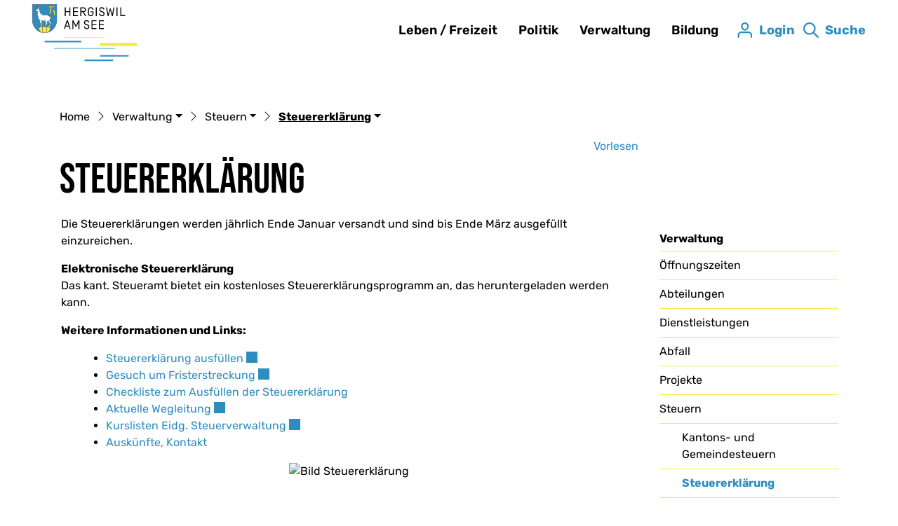

--- FILE ---
content_type: text/html; charset=UTF-8
request_url: https://www.hergiswil.ch/steuererklaerung
body_size: 12193
content:
<!doctype html>

    <html lang="de-CH"> 
<head>
    
    <meta charset="UTF-8"/><meta property="cms:stats-title" content="Verwaltung/Steuern/Steuererklärung">
        <meta property="cms:stats-objtype" content="freieSeite">                            <meta property="cms:stats-type" content="on">
    <meta property="cms:stats-objid" content="45002">
    <meta property="cms:stats-trackerid"
          content="147">
    <meta property="cms:stats-url" content="https://stats.i-web.ch/statistic.php">

    
            <meta http-equiv="x-ua-compatible" content="ie=edge">
    <meta name="viewport" content="width=device-width, initial-scale=1">

            <title>    Hergiswil - Steuererklärung
</title>

            <meta property="og:title" content="Steuererklärung" />
<meta property="og:type" content="" />
<meta property="og:url" content="https://www.hergiswil.ch/steuererklaerung" />

                    <link href="/compiled/legacy/css/legacy.9c5facc20eacee6a3099.css" type="text/css" rel="stylesheet"/><link rel="shortcut icon" href="/dist/hergiswil/2021/images/icons/favicon.5921f05742619195735f.ico" />
    <link rel="apple-touch-icon" sizes="180x180" href="/dist/hergiswil/2021/images/icons/apple-touch-icon.7f2866459bb3f4bcfd1b.png">
    <link rel="icon" type="image/png" sizes="32x32" href="/dist/hergiswil/2021/images/icons/favicon-32x32.049b9e9c47cd0aa4edc2.png">
    <link rel="icon" type="image/png" sizes="16x16" href="/dist/hergiswil/2021/images/icons/favicon-16x16.bf1a62f8c834fd494e4d.png">
    <link rel="mask-icon" href="/dist/hergiswil/2021/images/icons/safari-pinned-tab.55ffa198613d966b1578.svg" color="#5bbad5">
    <link href="/dist/hergiswil/2021/css/main.325609b17d422b58a25b.css"
        type="text/css"
        rel="stylesheet" />
        <script type="text/javascript" src="/compiled/legacy/js/legacy.51916f73dcb2b798ddfe.js"></script><script type="text/javascript">window.rsConf = {general: {usePost: true}};</script>
<link rel="stylesheet" href="/assets/styles/app-99aa06d3014798d86001c324468d497f.css">
<script type="importmap">
{
    "imports": {
        "app": "/assets/app-984d9b8fe51b35b653b538b1fef3f048.js",
        "/assets/styles/app.css": "data:application/javascript,"
    }
}
</script>
<link rel="modulepreload" href="/assets/app-984d9b8fe51b35b653b538b1fef3f048.js">
<script type="module">import 'app';</script>
        </head>

    <body data-header-selector=".header-container" data-footer-selector=".footer-container" class="steuererklaerung">

            
    
        <div class="icms-a4a-sprunglinks">
    <ul><li>
                <a accesskey="0" title="[ALT + 0]" href="/_rtr/home" class="sr-only sr-only-focusable">zur Startseite</a>
            </li><li>
            <a accesskey="1" title="[ALT + 1]" href="#icms-navbar" class="sr-only sr-only-focusable">Direkt zur Hauptnavigation</a>
        </li>
        <li>
            <a accesskey="2" title="[ALT + 2]" href="#maincontent" class="sr-only sr-only-focusable">Direkt zum Inhalt</a>
        </li>
        <li>
            <a accesskey="3" title="[ALT + 3]" href="/_rtr/suchformular" class="sr-only sr-only-focusable">Direkt zur Suche</a>
        </li>
        <li>
            <a accesskey="4" title="[ALT + 4]" href="/_rtr/index" class="sr-only sr-only-focusable">Direkt zum Stichwortverzeichnis</a>
        </li></ul>
</div>

        
<header id="site-header" class="fixed-top header-container"><div class="header__middle container-fluid">
            <div class="container">
                <div class="row">
                    <div class="col-2">
                        <a href="/" class="navbar-brand">
                                                            <picture>
                                    <source srcset="/dist/hergiswil/2021/images/logo.717cc46fbeb39bd817d8.svg" media="(max-width: 767px)">
                                    <img src="/dist/hergiswil/2021/images/logo.717cc46fbeb39bd817d8.svg" alt="Hergiswil" />
                                </picture>
                                                        <span class="sr-only">Hergiswil</span>
                        </a>
                    </div>
                    
                    <div class="col-7 col-xl-8">
                        <nav class="icms-mainmenu-container navbar-md-collapse mt-md-3">
                            <div id="icms-navbar"
                            data-open-to-current="0"
                            data-elippsis-overflow="1"
                            class="w-100 justify-content-between"
                            data-hamburger-hidden-above="767">
                                <ul id="menu-main-menu" class="order-first">
            <li class="first has-sub menu-item  menu-lebenfreizeit menu-level-1"><a href="/lebenfreizeit">Leben / Freizeit</a><ul class="sub-menu sub-menu-level-2">
            <li class="icms-menu-repeated-title"><a class="menuLevelTitle" href="/lebenfreizeit">
                    Leben / Freizeit
                    </a></li>
                <li class="first has-sub menu-item  menu-aktuelles menu-level-2"><a href="/aktuelles">Aktuelles</a><ul class="sub-menu sub-menu-level-3">
            <li class="icms-menu-repeated-title"><a class="menuLevelTitle" href="/aktuelles">
                    Aktuelles
                    </a></li>
                <li class="first has-sub menu-item  menu-aktuellesinformationen menu-level-3"><a href="/news">News</a><ul class="sub-menu sub-menu-level-4">
            <li class="icms-menu-repeated-title"><a class="menuLevelTitle" href="/news">
                    News
                    </a></li>
                <li class="first last menu-item  menu-vernehmlassungen menu-level-4"><a href="/vernehmlassungen">Vernehmlassungen</a>
        </li>
        </ul>
        </li><li class="menu-item  menu-anlaesseaktuelles menu-level-3"><a href="/anlaesseaktuelles">Anlässe</a>
        </li><li class="menu-item  menu-virtuelledienste menu-level-3"><a href="/virtuelledienste">Abo-Dienste</a>
        </li><li class="menu-item  menu-gemeindemagazin menu-level-3"><a href="/gemeindemagazin">Gemeindemagazin &quot;Hergiswiler&quot;</a>
        </li><li class="menu-item  menu-offenestellen menu-level-3"><a href="/offenestellen">Offene Stellen</a>
        </li><li class="menu-item  menu-energiestadt menu-level-3"><a href="/energiestadt">Energiestadt</a>
        </li><li class="last menu-item  menu-trittsteine menu-level-3"><a href="/trittsteine">Trittsteine</a>
        </li>
        </ul>
        </li><li class="has-sub menu-item  menu-ueberhergiswil menu-level-2"><a href="/ueberhergiswil">Über Hergiswil</a><ul class="sub-menu sub-menu-level-3">
            <li class="icms-menu-repeated-title"><a class="menuLevelTitle" href="/ueberhergiswil">
                    Über Hergiswil
                    </a></li>
                <li class="first menu-item  menu-ueberblickportrait menu-level-3"><a href="/ueberblickportrait">Überblick</a>
        </li><li class="menu-item  menu-ortsplan menu-level-3"><a href="/ortsplan">Ortsplan</a>
        </li><li class="menu-item  menu-geschichtefs menu-level-3"><a href="/geschichtefs">Geschichte</a>
        </li><li class="menu-item  menu-fotoalbum menu-level-3"><a href="/fotoalbum">Fotogalerie</a>
        </li><li class="menu-item  menu-gemeindefilm menu-level-3"><a href="/gemeindefilm">Gemeindefilm</a>
        </li><li class="menu-item  menu-telefonnummern menu-level-3"><a href="/telefonnummern">Wichtige Telefonnummern</a>
        </li><li class="menu-item  menu-defibrillatoren-standorte menu-level-3"><a href="/defibrillatoren-standorte">Defibrillatoren-Standorte</a>
        </li><li class="menu-item  menu-stammgeschlechter menu-level-3"><a href="/stammgeschlechter">Stammgeschlechter</a>
        </li><li class="menu-item  menu-wappen menu-level-3"><a href="/wappen">Wappen</a>
        </li><li class="menu-item  menu-ortsbusmain menu-level-3"><a href="/ortsbusmain">Ortsbus</a>
        </li><li class="menu-item  menu-gemeindeinzahlen menu-level-3"><a href="/gemeindeinzahlen">Zahlen und Fakten</a>
        </li><li class="has-sub menu-item  menu-kirchenrd menu-level-3"><a href="/kirchenrd">Kirchen</a><ul class="sub-menu sub-menu-level-4">
            <li class="icms-menu-repeated-title"><a class="menuLevelTitle" href="/kirchenrd">
                    Kirchen
                    </a></li>
                <li class="first menu-item  menu-kathkirche menu-level-4"><a href="/kathkirche">Röm.-kath. Kirche</a>
        </li><li class="last menu-item  menu-refkirche menu-level-4"><a href="/refkirche">Evang.-ref. Kirche</a>
        </li>
        </ul>
        </li><li class="menu-item  menu-zwyden menu-level-3"><a href="/zwyden">Seniorenzentrum Zwyden</a>
        </li><li class="last menu-item  menu-bootshafen menu-level-3"><a href="/bootshafen">Bootshafen</a>
        </li>
        </ul>
        </li><li class="has-sub menu-item  menu-freizeitkultur menu-level-2"><a href="/freizeitkultur">Freizeit und Kultur</a><ul class="sub-menu sub-menu-level-3">
            <li class="icms-menu-repeated-title"><a class="menuLevelTitle" href="/freizeitkultur">
                    Freizeit und Kultur
                    </a></li>
                <li class="first has-sub menu-item  menu-kulturhergiswil menu-level-3"><a href="/kulturhergiswil">Kultur Hergiswil</a><ul class="sub-menu sub-menu-level-4">
            <li class="icms-menu-repeated-title"><a class="menuLevelTitle" href="/kulturhergiswil">
                    Kultur Hergiswil
                    </a></li>
                <li class="first menu-item  menu-kulturkommission menu-level-4"><a href="/kulturkommission">Kulturkommission</a>
        </li><li class="menu-item  menu-kunstschaffende menu-level-4"><a href="/kunstschaffende">Kunstschaffende in Hergiswil</a>
        </li><li class="menu-item  menu-lokalitaeten menu-level-4"><a href="/lokalitaeten">Lokalitäten</a>
        </li><li class="menu-item  menu-kulturprojekte menu-level-4"><a href="/kulturprojekte">Kulturprojekte</a>
        </li><li class="menu-item  menu-rueckschau menu-level-4"><a href="/rueckschau">Rückschau</a>
        </li><li class="last menu-item  menu-historische-filme menu-level-4"><a href="/historischefilme">Historische Filme</a>
        </li>
        </ul>
        </li><li class="menu-item  menu-freibad menu-level-3"><a href="/freibad">Badi</a>
        </li><li class="menu-item  menu-skiliftlangmattli menu-level-3"><a href="/skiliftlangmattli">Skilift Langmattli</a>
        </li><li class="menu-item  menu-hotels menu-level-3"><a href="/hotels">Hotels</a>
        </li><li class="menu-item  menu-restaurants menu-level-3"><a href="/restaurants">Restaurants</a>
        </li><li class="menu-item  menu-sehenswuerdigkeiten menu-level-3"><a href="/sehenswuerdigkeiten">Sehenswürdigkeiten / Aktivitäten</a>
        </li><li class="menu-item  menu-vereinsliste menu-level-3"><a href="/vereinsliste">Vereine</a>
        </li><li class="menu-item  menu-dorfadvent menu-level-3"><a href="/dorfadvent">Dorfadvent</a>
        </li><li class="last menu-item  menu-nextbike menu-level-3"><a href="/nextbike">Nextbike</a>
        </li>
        </ul>
        </li><li class="last has-sub menu-item  menu-gewerbe menu-level-2"><a href="/gewerbe">Wirtschaft</a><ul class="sub-menu sub-menu-level-3">
            <li class="icms-menu-repeated-title"><a class="menuLevelTitle" href="/gewerbe">
                    Wirtschaft
                    </a></li>
                <li class="first menu-item  menu-firmenverzeichnis menu-level-3"><a href="/firmenverzeichnis">Firmenverzeichnis</a>
        </li><li class="menu-item  menu-wirtschaftsfoerderung menu-level-3"><a href="/wirtschaftsfoerderung">Wirtschaftsförderung</a>
        </li><li class="last menu-item  menu-hergiswilergeschenkegutschein menu-level-3"><a href="/hergiswilergeschenkegutschein">Hergiswiler Geschenkgutschein</a>
        </li>
        </ul>
        </li>
        </ul>
        </li><li class="has-sub menu-item  menu-politik menu-level-1"><a href="/politik">Politik</a><ul class="sub-menu sub-menu-level-2">
            <li class="icms-menu-repeated-title"><a class="menuLevelTitle" href="/politik">
                    Politik
                    </a></li>
                <li class="first menu-item  menu-einleitungpolitik menu-level-2"><a href="/einleitungpolitik">Einleitung</a>
        </li><li class="has-sub menu-item  menu-behoerden menu-level-2"><a href="/behoerden">Behörden</a><ul class="sub-menu sub-menu-level-3">
            <li class="icms-menu-repeated-title"><a class="menuLevelTitle" href="/behoerden">
                    Behörden
                    </a></li>
                <li class="first menu-item  menu-gemeinderat menu-level-3"><a href="/gemeinderat">Gemeinderat</a>
        </li><li class="menu-item  menu-kommissionen menu-level-3"><a href="/kommissionen">Kommissionen</a>
        </li><li class="menu-item  menu-parteien menu-level-3"><a href="/parteien">Parteien</a>
        </li><li class="menu-item  menu-fraktionen menu-level-3"><a href="/fraktionen">Delegierte / Funktionäre</a>
        </li><li class="last menu-item  menu-behoerdenmitglieder menu-level-3"><a href="/behoerdenmitglieder">Personenverzeichnis</a>
        </li>
        </ul>
        </li><li class="has-sub menu-item  menu-abstimmungen menu-level-2"><a href="/abstimmungen">Wahlen und Abstimmungen</a><ul class="sub-menu sub-menu-level-3">
            <li class="icms-menu-repeated-title"><a class="menuLevelTitle" href="/abstimmungen">
                    Wahlen und Abstimmungen
                    </a></li>
                <li class="first menu-item  menu-abstimmungen.vorlagen menu-level-3"><a href="/abstimmungen/vorlagen">Termine / Archiv / Suche</a>
        </li><li class="last menu-item  menu-abstimmungen.polinfos menu-level-3"><a href="/abstimmungen/informationen">Generelle Informationen</a>
        </li>
        </ul>
        </li><li class="menu-item  menu-sitzung menu-level-2"><a href="/sitzung">Gemeindeversammlungen</a>
        </li><li class="last has-sub menu-item  menu-politischeplanung menu-level-2"><a href="/politischeplanung">Politische Planung</a><ul class="sub-menu sub-menu-level-3">
            <li class="icms-menu-repeated-title"><a class="menuLevelTitle" href="/politischeplanung">
                    Politische Planung
                    </a></li>
                <li class="first last menu-item  menu-leitbild menu-level-3"><a href="/leitbild">Leitbilder</a>
        </li>
        </ul>
        </li>
        </ul>
        </li><li class="currentAncestor has-sub menu-item  menu-verwaltung menu-level-1"><a href="/verwaltung">Verwaltung</a><ul class="sub-menu sub-menu-level-2">
            <li class="icms-menu-repeated-title"><a class="menuLevelTitle" href="/verwaltung">
                    Verwaltung
                    </a></li>
                <li class="first menu-item  menu-oeffnungszeiten menu-level-2"><a href="/oeffnungszeiten">Öffnungszeiten</a>
        </li><li class="has-sub menu-item  menu-abteilungen menu-level-2"><a href="/abteilungen">Abteilungen</a><ul class="sub-menu sub-menu-level-3">
            <li class="icms-menu-repeated-title"><a class="menuLevelTitle" href="/abteilungen">
                    Abteilungen
                    </a></li>
                <li class="first menu-item  menu-aemter menu-level-3"><a href="/aemter">Bereiche</a>
        </li><li class="last menu-item  menu-mitarbeitende menu-level-3"><a href="/mitarbeitende">Personenverzeichnis</a>
        </li>
        </ul>
        </li><li class="has-sub menu-item  menu-dienstleistungen menu-level-2"><a href="/dienstleistungen">Dienstleistungen</a><ul class="sub-menu sub-menu-level-3">
            <li class="icms-menu-repeated-title"><a class="menuLevelTitle" href="/dienstleistungen">
                    Dienstleistungen
                    </a></li>
                <li class="first menu-item  menu-online-schalter menu-level-3"><a href="/online-schalter">Online-Dienste</a>
        </li><li class="menu-item  menu-publikationen menu-level-3"><a href="/publikationen">Publikationen</a>
        </li><li class="menu-item  menu-reglemente menu-level-3"><a href="/reglemente">Reglemente</a>
        </li><li class="last menu-item  menu-raumreservation menu-level-3"><a href="/raumreservation">Raumreservation</a>
        </li>
        </ul>
        </li><li class="has-sub menu-item  menu-abfall menu-level-2"><a href="/abfall">Abfall</a><ul class="sub-menu sub-menu-level-3">
            <li class="icms-menu-repeated-title"><a class="menuLevelTitle" href="/abfall">
                    Abfall
                    </a></li>
                <li class="first menu-item  menu-abfalldaten menu-level-3"><a href="/abfalldaten">Sammeltage</a>
        </li><li class="menu-item  menu-abfallarten menu-level-3"><a href="/abfallarten">Abfallarten</a>
        </li><li class="menu-item  menu-abfallorte menu-level-3"><a href="/abfallorte">Entsorgungsstellen</a>
        </li><li class="last menu-item  menu-preise menu-level-3"><a href="/preise">Preise</a>
        </li>
        </ul>
        </li><li class="has-sub menu-item  menu-projekte menu-level-2"><a href="/projekte">Projekte</a><ul class="sub-menu sub-menu-level-3">
            <li class="icms-menu-repeated-title"><a class="menuLevelTitle" href="/projekte">
                    Projekte
                    </a></li>
                <li class="first menu-item  menu-projektegeplant menu-level-3"><a href="/projektegeplant">Projekte in Planung</a>
        </li><li class="last menu-item  menu-projekteausfuehrung menu-level-3"><a href="/projekteausfuehrung">Projekte in Ausführung</a>
        </li>
        </ul>
        </li><li class="currentAncestor last has-sub menu-item  menu-steuern menu-level-2"><a href="/steuern">Steuern</a><ul class="sub-menu sub-menu-level-3">
            <li class="icms-menu-repeated-title"><a class="menuLevelTitle" href="/steuern">
                    Steuern
                    </a></li>
                <li class="first menu-item  menu-kantonsundgemeindesteuern menu-level-3"><a href="/kantonsundgemeindesteuern">Kantons- und Gemeindesteuern</a>
        </li><li class="active menu-item  menu-steuererklaerung menu-level-3"><a href="/steuererklaerung">Steuererklärung<span class="sr-only">(ausgewählt)</span></a>
        </li><li class="menu-item  menu-steuerrechnung menu-level-3"><a href="/steuerrechnung">Steuerrechnungen</a>
        </li><li class="menu-item  menu-allgauskuenfte menu-level-3"><a href="/allgauskuenfte">Allg. Auskünfte</a>
        </li><li class="menu-item  menu-steuerrechner menu-level-3"><a href="/steuerrechner">Steuerrechner</a>
        </li><li class="last menu-item  menu-steuerneasy menu-level-3"><a href="/steuerneasy">Steuern.easy</a>
        </li>
        </ul>
        </li>
        </ul>
        </li><li class="last has-sub menu-item  menu-bildung menu-level-1"><a href="/bildung">Bildung</a><ul class="sub-menu sub-menu-level-2">
            <li class="icms-menu-repeated-title"><a class="menuLevelTitle" href="/bildung">
                    Bildung
                    </a></li>
                <li class="first menu-item  menu-volksschule menu-level-2"><a href="/volksschule">Volksschule</a>
        </li><li class="menu-item  menu-musikschule menu-level-2"><a href="/musikschule">Musikschule</a>
        </li><li class="last menu-item  menu-mittagstisch menu-level-2"><a href="/mittagstisch">Mittagstisch</a>
        </li>
        </ul>
        </li>
        </ul>

                            </div>
                        </nav>
                    </div>
                    
                    <div class="col-3 col-xl-2 d-flex align-items-end flex-column"><ul class="nav__meta navbar-nav d-flex flex-row mt-md-3">                                        
    
    <!-- Button trigger modal // data-target = modalId -->
    <li class="nav-item">
        <button type="button" class="btn btn--modal-trigger" data-toggle="modal" data-target="#login"><svg class="cms-icon cms-icon-user-1" width="100%" height="100%" viewBox="0 0 31 32" fill="none" xmlns="http://www.w3.org/2000/svg">
<path fill-rule="evenodd" clip-rule="evenodd" d="M9.43819 14.1094C11.0002 15.9732 13.0397 17 15.1816 17C17.3236 17 19.3631 15.9732 20.9251 14.1094C22.359 12.3983 23.1816 10.1957 23.1816 8.06727C23.1816 3.61184 19.5999 0 15.1816 0C10.7634 0 7.18164 3.61184 7.18164 8.06727C7.18164 10.1957 8.00432 12.3983 9.43819 14.1094ZM10.2468 8.06727C10.2498 5.32017 12.4574 3.09398 15.1816 3.09091C17.9058 3.09398 20.1135 5.32017 20.1165 8.06727C20.1165 9.45571 19.5439 10.969 18.5839 12.1139C17.6141 13.2693 16.4059 13.9066 15.1816 13.9066C13.9574 13.9066 12.7492 13.2717 11.7793 12.1139C10.8193 10.969 10.2468 9.45633 10.2468 8.06727Z" />
<path d="M28.6141 32C27.7456 32 27.0415 31.3136 27.0415 30.467V26.9515C27.0415 23.9382 25.1192 22.066 22.0249 22.066H8.34339C5.24916 22.066 3.32682 23.9382 3.32682 26.9515V30.467C3.32682 31.3136 2.62275 32 1.75423 32C0.885714 32 0.181641 31.3136 0.181641 30.467V26.9515C0.181641 24.6378 0.96542 22.6517 2.44617 21.2075C3.92692 19.7634 5.96877 19 8.34087 19H22.0224C24.3964 19 26.4345 19.7634 27.9171 21.2075C29.3997 22.6517 30.1816 24.6378 30.1816 26.9515V30.467C30.1816 31.3117 29.4806 31.9973 28.6141 32Z" />
</svg>
 <span class="sr-only">Login</span></button>
    </li>

    
    <!-- Button trigger modal // data-target = modalId -->
    <li class="nav-item">
        <button type="button" class="btn btn--modal-trigger" data-toggle="modal" data-target="#search"><svg class="cms-icon cms-icon-search" width="100%" height="100%" viewBox="0 0 28 28" fill="none" xmlns="http://www.w3.org/2000/svg">
<path fill-rule="evenodd" clip-rule="evenodd" d="M20.0282 18.0548L27.586 25.5986C27.851 25.8614 28 26.2191 28 26.5923C28 26.9655 27.851 27.3232 27.586 27.586C27.3232 27.851 26.9655 28 26.5923 28C26.2191 28 25.8614 27.851 25.5986 27.586L18.0548 20.0282C16.0988 21.5635 13.6833 22.3966 11.1968 22.3935C5.01296 22.3935 0 17.3806 0 11.1968C0 5.01296 5.01296 0 11.1968 0C17.3806 0 22.3935 5.01296 22.3935 11.1968C22.3966 13.6833 21.5635 16.0988 20.0282 18.0548ZM11.1968 2.79919C6.55891 2.79919 2.79919 6.55891 2.79919 11.1968C2.79919 15.8346 6.55891 19.5943 11.1968 19.5943C15.8346 19.5943 19.5943 15.8346 19.5943 11.1968C19.5943 6.55891 15.8346 2.79919 11.1968 2.79919Z"/>
</svg>
 <span class="sr-only">Suche</span></button>
    </li>
                        <li class="nav-item">
                                                            </li><li class="nav-item">

                                <!-- hamburger -->
                                <button id="icms-hamburger"
                                    class="hamburger-one position-relative"
                                    aria-expanded="false"
                                    aria-label="Toggle navigation">
                                    <div class="position-relative">
                                        <span class="line"></span>
                                        <span class="line"></span>
                                        <span class="line"></span>
                                        <span class="line"></span>
                                    </div>
                                    <span class="menu-text">
                                        Menu
                                    </span>
                                </button>
                                
                            </li>
                        </ul>
                    </div>
                </div>
            </div>
        </div>
    </header>
    <!-- modal -->
    <div class="modal fade" id="contact" tabindex="-1" aria-labelledby="modalLabel" aria-hidden="true">
      <div class="modal-dialog modal-dialog--right modal-md">
        <div class="modal-content"><div class="modal-header">
                <h1 class="modal-title h2" id="modalLabel">Kontakt</h1>
                <button type="button" class="close" data-dismiss="modal" aria-label="modal.close">
                  <span aria-hidden="true"><svg enable-background="new 0 0 413.348 413.348" height="512" viewBox="0 0 413.348 413.348"
     width="512" xmlns="http://www.w3.org/2000/svg" class="cms-icon cms-icon-close">
    <path d="m413.348 24.354-24.354-24.354-182.32 182.32-182.32-182.32-24.354 24.354 182.32 182.32-182.32 182.32 24.354 24.354 182.32-182.32 182.32 182.32 24.354-24.354-182.32-182.32z"/>
</svg></span>
                </button>
            </div><!-- /.modal-header --><div class="modal-body">

<div class="partial__modalKontakt ">

    <div class="partial__content row row-cols-1">
        <div class="col-12">
            <div class="row">
                <div class="col-12">
                    <h2 class="h3">Administration communale</h2>
                    <p>
                        Gemeinde Hergiswil<br/>
                        Seestrasse 54<br/>
                        6052 Hergiswil
                    </p>
                    <p><a href="tel:041 632 65 65">041 632 65 65</a><br/><a href="mailto:info@hergiswil.ch">info@hergiswil.ch</a></p>
                </div>
                <div class="col-12">
                    <h2 class="h3">Arrondissement de l'État-Civil</h2>
                    <p>
                        Gemeinde Hergiswil<br/>
                        Seestrasse 54<br/>
                        6052 Hergiswil
                    </p>
                    <p>
                        022 758 03 20/21<br/>
                        <a href="mailto:etatcivil@pregny-chambesy.ch">etatcivil@pregny-chambesy.ch</a>
                    </p>
                </div>
            </div><!-- /.row -->
            <div class="row">
                <div class="col-12">
                    <h2 class="h3">Öffnungszeiten</h2>
                                <p>
                Montag - Freitag<br />
                08.00 - 12.00 Uhr und 13.30 - 16.30 Uhr<br />
                Termin nach Vereinbarung
            </p>
                </div>
            </div>
        </div><!-- /col-12 -->
    </div>
</div>
</div><!-- /.modal-body --></div><!-- /.modal-content -->
      </div><!-- /.modal-dialog -->
    </div><!-- /.modal -->

    
    <!-- modal -->
    <div class="modal fade" id="login" tabindex="-1" aria-labelledby="modalLabel" aria-hidden="true">
      <div class="modal-dialog modal-dialog--right modal-md">
        <div class="modal-content"><div class="modal-header">
                <h1 class="modal-title h2" id="modalLabel">Login</h1>
                <button type="button" class="close" data-dismiss="modal" aria-label="modal.close">
                  <span aria-hidden="true"><svg enable-background="new 0 0 413.348 413.348" height="512" viewBox="0 0 413.348 413.348"
     width="512" xmlns="http://www.w3.org/2000/svg" class="cms-icon cms-icon-close">
    <path d="m413.348 24.354-24.354-24.354-182.32 182.32-182.32-182.32-24.354 24.354 182.32 182.32-182.32 182.32 24.354 24.354 182.32-182.32 182.32 182.32 24.354-24.354-182.32-182.32z"/>
</svg></span>
                </button>
            </div><!-- /.modal-header --><div class="modal-body">

<div class="partial__modalLogin ">

    <div class="partial__content row row-cols-1">
        <div class="col-12" tabindex="-1">
                            <p>Bitte geben Sie Ihre E-Mail-Adresse und Ihr Passwort an.</p>                 <form action="#" method="post">
                    <div class="form-group">
                        <input type="email" class="form-control" placeholder="E-Mail" name="_username" id="inputEmail"/>
                    </div>
                    <div class="form-group">
                        <input type="password" class="form-control" placeholder="Passwort" name="_password" id="inputPassword"/>
                        <small id="passwordHelp" class="form-text text-muted"><a href="/_rtr/profile_reset_password">Passwort vergessen?</a></small>
                    </div>
                    <button type="submit" class="btn btn-primary">Login</button>
                </form>
                <h2 class="h3">Haben Sie noch kein Benutzerkonto?</h2>
                <p>
                    Wenn Sie unsere Online- oder Abo-Dienste nutzen und Anlässe oder andere Inhalte erfassen möchten, benötigen Sie oft ein Benutzerkonto. Es erleichtert Ihnen die Arbeit, und Sie behalten die Übersicht.<br>
                    <a href="/_rtr/profile_create_profile">Benutzerkonto erstellen</a>
                </p>
                    </div>
    </div>
</div>
</div><!-- /.modal-body --></div><!-- /.modal-content -->
      </div><!-- /.modal-dialog -->
    </div><!-- /.modal -->

    
    <!-- modal -->
    <div class="modal fade" id="search" tabindex="-1" aria-labelledby="modalLabel" aria-hidden="true">
      <div class="modal-dialog modal-dialog--right modal-md">
        <div class="modal-content"><div class="modal-header">
                <h1 class="modal-title h2" id="modalLabel">Suche</h1>
                <button type="button" class="close" data-dismiss="modal" aria-label="modal.close">
                  <span aria-hidden="true"><svg enable-background="new 0 0 413.348 413.348" height="512" viewBox="0 0 413.348 413.348"
     width="512" xmlns="http://www.w3.org/2000/svg" class="cms-icon cms-icon-close">
    <path d="m413.348 24.354-24.354-24.354-182.32 182.32-182.32-182.32-24.354 24.354 182.32 182.32-182.32 182.32 24.354 24.354 182.32-182.32 182.32 182.32 24.354-24.354-182.32-182.32z"/>
</svg></span>
                </button>
            </div><!-- /.modal-header --><div class="modal-body"><div class="partial__modalSearch "><div class="partial__content row row-cols-1">                        <div class="col-12" data-webpack-module="quicksearch2"
                 data-search-url="/suchen/quicksearch"
                 data-max-results="7"
                 data-search-input="#searchInputFieldSlider274"
                 data-results-container="#icms-quicksearch-results-container774"
                 data-autocomplete-search-filter='{&quot;entityType&quot;:[&quot;aggThemaContaktnetbereiche&quot;,&quot;aggThemaContaktnetenbereiche&quot;,&quot;aggThemaContaktnetfrbereiche&quot;,&quot;aggThemaContaktnetitbereiche&quot;,&quot;aggThemaLebensthemenbereiche&quot;,&quot;aggThemaThemenbereiche&quot;,&quot;dienst&quot;,&quot;behoerde&quot;,&quot;departement&quot;,&quot;themenbereich&quot;,&quot;amt&quot;,&quot;sekretariat&quot;,&quot;aggschoolwebamteinheit&quot;,&quot;schulhaus&quot;,&quot;kindergarten&quot;]}'> 
                <form role="search" action="/suchen" method="get" id="icms-quicksearch-form504">
                    <div class="input-group">
                        <label class="sr-only" for="searchInputFieldSlider274">Suche</label>
                        <input type="text" class="form-control" placeholder="Suchbegriff eingeben..." id="searchInputFieldSlider274" name="query" value="" autocomplete="off">
                        <div class="input-group-append">
                            <button type="submit" class="btn btn-primary" aria-label="Suche"><svg fill="#ffff" class="cms-icon cms-icon-search" width="100%" height="100%" viewBox="0 0 28 28" fill="none" xmlns="http://www.w3.org/2000/svg">
<path fill-rule="evenodd" clip-rule="evenodd" d="M20.0282 18.0548L27.586 25.5986C27.851 25.8614 28 26.2191 28 26.5923C28 26.9655 27.851 27.3232 27.586 27.586C27.3232 27.851 26.9655 28 26.5923 28C26.2191 28 25.8614 27.851 25.5986 27.586L18.0548 20.0282C16.0988 21.5635 13.6833 22.3966 11.1968 22.3935C5.01296 22.3935 0 17.3806 0 11.1968C0 5.01296 5.01296 0 11.1968 0C17.3806 0 22.3935 5.01296 22.3935 11.1968C22.3966 13.6833 21.5635 16.0988 20.0282 18.0548ZM11.1968 2.79919C6.55891 2.79919 2.79919 6.55891 2.79919 11.1968C2.79919 15.8346 6.55891 19.5943 11.1968 19.5943C15.8346 19.5943 19.5943 15.8346 19.5943 11.1968C19.5943 6.55891 15.8346 2.79919 11.1968 2.79919Z"/>
</svg>
</button>
                        </div>
                    </div>
                </form>

                <div class="icms-quicksearch-results-block" id="icms-quicksearch-results-container774">
                    <!-- Search result line -->
                    <div class="quicksearch-result-item">
                        <p><a href="#link">{title}</a></p>
                    </div>
                    <!-- Search result last line, show more -->
                    <div class="quicksearch-result-more">
                        <p><a href="#linkmore" class="search-show-all">Alle Ergebnisse anzeigen...</a></p>
                    </div>
                    <!-- Search result nothing found -->
                    <div class="quicksearch-no-results">
                        <p>Keine Ergebnisse in der Schnellsuche.
                            <a id="quicksearch-continue-to-search-link-id" href="/_rtr/suchformular">                                 Weiter zur Volltextsuche.
                            </a>
                        </p>
                    </div>
                </div>
            </div></div>
</div></div><!-- /.modal-body --></div><!-- /.modal-content -->
      </div><!-- /.modal-dialog -->
    </div><!-- /.modal -->

        <main role="main">
                                <div class="swimlane__masthead">
                <div class="masthead__layout">
                    <div class="masthead__image">
                        <picture>            <!--[if IE 9]>
            <video style="display: none;"><![endif]-->

            <source media="(min-width: 576px)"  srcset="https://api.i-web.ch/public/guest/getImageString/g275/745d19ee467f1fa6d85b1d15f0ad8f18/1920/600/618a2427712aa/2564/2115"/><source media="(max-width: 575px)"  srcset="https://api.i-web.ch/public/guest/getImageString/g275/bef0c73a9f98f442d22ee5acaa1aea05/600/500/618a2427712aa/2564/2115, https://api.i-web.ch/public/guest/getImageString/g275/1b5df2ea75c9a2f3fb787473adb7f944/1200/500/618a2427712aa/2564/2115 2x"/>            <!--[if IE 9]></video><![endif]-->        <img src="https://api.i-web.ch/public/guest/getImageString/g275/745d19ee467f1fa6d85b1d15f0ad8f18/1920/600/618a2427712aa/2564/2115" alt="" class="img-fluid"/>
        </picture>

                    </div>
                    <div class="masthead__header">
                        <div class="masthead__header__container container">
                            <div>
                                <div class="partial__breadcrumb pt-3">
                                    <nav aria-label="breadcrumb">
                                        <!-- Breadcrumb1 start (default) -->
                                        <ul id="icms-breadcrumbs" class="breadcrumb m-0" itemscope itemtype="http://schema.org/BreadcrumbList"><li class="breadcrumb-item">
                        <a title="Go to Home" href="/_rtr/home">Home</a><meta itemprop="position" content="1"/><span class="separator"></span></li><li class="breadcrumb-item verwaltung" itemprop="itemListElement" itemscope itemtype="http://schema.org/ListItem">
                            <a itemprop="item" data-toggle="dropdown" href="#" role="button" aria-haspopup="true" aria-expanded="false">
                                <span class="nav-dropdown-trigger">Verwaltung</span></a>
                            <meta itemprop="position" content="2"/><span class="separator"></span><div class="dropdown-menu">        <ul>
            
                <li class="">        <a href="/lebenfreizeit">Leben / Freizeit</a>        
    </li>

    
                <li>        <a href="/politik">Politik</a>        
    </li>

    
                <li class="active">        <a href="/verwaltung">Verwaltung</a>        
    </li>

    
                <li class="">        <a href="/bildung">Bildung</a>        
    </li>

    

    </ul>
</div></li><li class="breadcrumb-item steuern" itemprop="itemListElement" itemscope itemtype="http://schema.org/ListItem">
                            <a itemprop="item" data-toggle="dropdown" href="#" role="button" aria-haspopup="true" aria-expanded="false">
                                <span class="nav-dropdown-trigger">Steuern</span></a>
                            <meta itemprop="position" content="3"/><span class="separator"></span><div class="dropdown-menu">        <ul>
            
                <li class="">        <a href="/oeffnungszeiten">Öffnungszeiten</a>        
    </li>

    
                <li>        <a href="/abteilungen">Abteilungen</a>        
    </li>

    
                <li>        <a href="/dienstleistungen">Dienstleistungen</a>        
    </li>

    
                <li>        <a href="/abfall">Abfall</a>        
    </li>

    
                <li>        <a href="/projekte">Projekte</a>        
    </li>

    
                <li class="active ">        <a href="/steuern">Steuern</a>        
    </li>


    </ul>
</div></li><li class="breadcrumb-item active steuererklaerung" itemprop="itemListElement" itemscope itemtype="http://schema.org/ListItem">
                            <a itemprop="item" data-toggle="dropdown" href="#" role="button" aria-haspopup="true" aria-expanded="false">
                                <span class="nav-dropdown-trigger">Steuererklärung</span></a>
                            <meta itemprop="position" content="4"/><div class="dropdown-menu">        <ul>
            
                <li class="">        <a href="/kantonsundgemeindesteuern">Kantons- und Gemeindesteuern</a>        
    </li>

    
                <li class="active">        <span>Steuererklärung</span>        
    </li>

    
                <li>        <a href="/steuerrechnung">Steuerrechnungen</a>        
    </li>

    
                <li>        <a href="/allgauskuenfte">Allg. Auskünfte</a>        
    </li>

    
                <li>        <a href="/steuerrechner">Steuerrechner</a>        
    </li>

    
                <li class="">        <a href="/steuerneasy">Steuern.easy</a>        
    </li>


    </ul>
</div></li></ul>
                                        <!-- Breadcrumb1 end (default) -->
                                    </nav>
                                </div>
                                <div class="masthead__header__content pt-3">
                                    





                                    <div class="d-flex justify-content-end">                <div id="readspeaker_button1" class="rs_skip rsbtn rs_preserve">
                        <a rel="nofollow" class="rsbtn_play" accesskey="L"
               title="Um den Text anzuhören, verwenden Sie bitte ReadSpeaker webReader"
               href="//app-eu.readspeaker.com/cgi-bin/rsent?customerid=6577&lang=de_de&amp;readclass=icms-i-speaker&url=https%3A%2F%2Fwww.hergiswil.ch%2Fsteuererklaerung">
                <span class="rsbtn_left rsimg rspart"><span class="rsbtn_text"><span>Vorlesen</span></span></span>
                <span class="rsbtn_right rsimg rsplay rspart"></span>
            </a>
        </div></div><h1 class="contentTitle">Steuererklärung</h1>
                                </div>
                            </div>
                        </div>
                    </div>
                </div>
            </div>
            <div class="swimlane__maincontent">
                    <div class="container py-md-5">
                        <div class="swimlane__content row"><aside><button id="sidebar__nav__toggler" class="btn btn-outline-primary btn-sm btn-block d-block d-lg-none mb-3" type="button" data-toggle="collapse" data-target="#sidebar__nav" aria-expanded="false" aria-controls="sidebar__nav">Menü anzeigen</button>
<div id="sidebar__nav" class="collapse d-lg-block">
    <nav>
                <h3 class="  ">Verwaltung</h3><ul class="menu_level_1">
                    <li class=" sidebar-item  sidebar-oeffnungszeiten sidebar-level-2"><a href="/oeffnungszeiten" class="dropdown-item">Öffnungszeiten</a>
            </li><li class="sidebar-item  sidebar-abteilungen sidebar-level-2"><a href="/abteilungen" class="dropdown-item">Abteilungen</a>
            </li><li class="sidebar-item  sidebar-dienstleistungen sidebar-level-2"><a href="/dienstleistungen" class="dropdown-item">Dienstleistungen</a>
            </li><li class="sidebar-item  sidebar-abfall sidebar-level-2"><a href="/abfall" class="dropdown-item">Abfall</a>
            </li><li class="sidebar-item  sidebar-projekte sidebar-level-2"><a href="/projekte" class="dropdown-item">Projekte</a>
            </li><li class="activeAncestor  sidebar-item  sidebar-steuern sidebar-level-2"><a href="/steuern" class="dropdown-item">Steuern</a><ul class="menu_level_2">
                    <li class=" sidebar-item  sidebar-kantonsundgemeindesteuern sidebar-level-3"><a href="/kantonsundgemeindesteuern" class="dropdown-item">Kantons- und Gemeindesteuern</a>
            </li><li class="active sidebar-item  sidebar-steuererklaerung sidebar-level-3"><a href="/steuererklaerung" class="dropdown-item">Steuererklärung<span class="sr-only">(ausgewählt)</span></a>
            </li><li class="sidebar-item  sidebar-steuerrechnung sidebar-level-3"><a href="/steuerrechnung" class="dropdown-item">Steuerrechnungen</a>
            </li><li class="sidebar-item  sidebar-allgauskuenfte sidebar-level-3"><a href="/allgauskuenfte" class="dropdown-item">Allg. Auskünfte</a>
            </li><li class="sidebar-item  sidebar-steuerrechner sidebar-level-3"><a href="/steuerrechner" class="dropdown-item">Steuerrechner</a>
            </li><li class=" sidebar-item  sidebar-steuerneasy sidebar-level-3"><a href="/steuerneasy" class="dropdown-item">Steuern.easy</a>
            </li>
                </ul>
            </li>
                </ul>
    </nav>
</div></aside><div class="maincontent">
                                <div class="row icms-i-speaker">
                                                                                
                                                                                                                                                                                                
    <div class="icms-content-col-a ">
            <div class="row">
                <div class="icms-block-container ">
            <div class="icms-text-container"><div class="icms-wysiwyg"><p class="icmsPContent icms-wysiwyg-first">Die Steuererklärungen werden jährlich Ende Januar versandt und sind bis Ende März ausgefüllt einzureichen.</p>

<p class="icmsPContent"><strong>Elektronische Steuererklärung</strong><br />
Das kant. Steueramt bietet ein kostenloses Steuererklärungsprogramm an, das heruntergeladen werden kann.</p>

<p class="icmsPContent icms-wysiwyg-last"><strong>Weitere Informationen und Links:</strong></p>

<ul>
	<li><a href="https://etax-login.nw.ch/auth/realms/eTax/protocol/openid-connect/auth?client_id=eSteuerportal-NW&amp;redirect_uri=https%3A%2F%2Fsteuerportal.nw.ch%2F&amp;state=f18c30d4-557c-449c-a92a-40e94d16d406&amp;response_mode=fragment&amp;response_type=code&amp;scope=openid&amp;nonce=22f96b8d-834f-4ce3-8e68-bd88eb1cdf22" class="icms-link-ext" icms="http://www.steuern-nw.ch/index.php?id=237" target="_blank">Steuererklärung ausfüllen</a></li>
	<li><a href="http://www.steuern-nw.ch/efristennp/" class="icms-link-ext" icms="http://www.steuern-nw.ch/efristennp/" target="_blank">Gesuch um Fristerstreckung</a></li>
	<li><a href="https://www.hergiswil.ch/_rtr/publikation_16240" class="icms-link-int" icms="https://secure.i-web.ch/gemweb/hergiswil/de/verwaltung/onlineschalter2/publikationen/?action=info&amp;pubid=16240">Checkliste zum Ausfüllen der Steuererklärung</a></li>
	<li><a href="https://www.steuern-nw.ch/services/merkblaetter-formulare-np-steuerperiode-2022/" class="icms-link-ext" icms="https://www.steuern-nw.ch/services/merkblaetter-formulare/" target="_blank">Aktuelle Wegleitung</a></li>
	<li><a href="https://www.ictax.admin.ch/extern/de.html#/ratelist" class="icms-link-ext" icms="https://www.estv.admin.ch/estv/de/home/direkte-bundessteuer/direkte-bundessteuer/dienstleistungen/kurslisten.html" target="_blank">Kurslisten Eidg. Steuerverwaltung</a></li>
	<li><a href="http://www.hergiswil.ch/de/verwaltung/abteilungen/welcome.php?departement_id=1169" class="icms-link-int" icms="http://www.hergiswil.ch/de/verwaltung/abteilungen/welcome.php?departement_id=1169">Auskünfte, Kontakt</a></li>
</ul>

<div style="text-align:center">
<figure class="dontUseImageMap image icms-wysiwyg-figure" style="display:inline-block"><picture><img src="https://api.i-web.ch/public/guest/getImageString/g275/9075abcaa448d36f003574f918d0ca4a/0/0/4861fa9239ba5//" alt="Bild Steuererklärung" class="img-fluid" /></picture>
<figcaption></figcaption>
</figure>
</div>

<h2 class="icmsH2Content">&nbsp;</h2>
</div></div>
        </div>
            </div>
        </div>
                    
                                                                                                                
                                                                </div></div>
                        </div>
                    </div>
            </div>    </main>

        
<footer id="site-footer" class="footer-container">    <section class="swimlane__footer footer-top container-fluid" >         <div class="container pt-3 py-md-5"><div class="swimlane__content row ">

<div class="partial__footer-top-item  col-12">

    <div class="partial__content row row-cols-1 row-cols-12">
        <div class="container d-print-none">
    <div class="row">
        <div class="col-12">
            <h2>Kontakt</h2>
        </div>
    </div>
    <div class="row">
        <div class="col-lg-5 col-xl-4 footer-col">
            <div class="row">
                <div class="col-12"><h3>Gemeinde Hergiswil</h3></div><!-- /.col -->
                <div class="col-6 col-sm-4 col-lg-6">Seestrasse&nbsp;54<br />
                    Postfach<br />6052&nbsp;Hergiswil</div><!-- /.col -->
                <div class="col-6 col-sm-8 col-lg-6"><a href="tel:041 632 65 65">041 632 65 65</a><br /><a href="mailto:info@hergiswil.ch">info@hergiswil.ch</a></div><!-- /.col -->
            </div>
        </div>
        <div class="col-lg-5 col-xl-4 footer-col">
            <h3>Öffnungszeiten</h3>
                        <p>
                Montag - Freitag<br />
                08.00 - 12.00 Uhr und 13.30 - 16.30 Uhr<br />
                Termin nach Vereinbarung
            </p>
                                                                    </div>
        <div class="col-lg-2 col-xl-4 footer-col">
            <img class="energy" src="/dist/hergiswil/2021/images/energiestadt.f8b4a9fb6c58ccdf8e8d.jpg" alt="Energiestadt" />
        </div>
    </div>
</div>
    </div>
</div>
</div></div>
    </section>
        <section class="swimlane__footer footer-toolbar container-fluid" >         <div class="container pt-3 py-md-5"><div class="swimlane__content row ">

<div class="partial__footer-toolbar-item  col-12">

    <div class="partial__content row row-cols-1 row-cols-12">
        <div class="container d-print-none">
    <div class="row">
        <div class="col-12">
            <h3 class="sr-only">Toolbar</h3>
    <ul class="list-inline">
        <li class="list-inline-item"><a href="/_rtr/impressum">Impressum</a></li>
        <li class="list-inline-item"><a href="/_rtr/datenschutz">Datenschutz</a></li>
    </ul>
        </div>
    </div>
</div>
    </div>
</div>
</div></div>
    </section></footer>

                        <div class="icms-outdated-browser-container" style="display: none;">
            <div class="icms-outdated-browser-text-container">
                <div class="icms-outdated-browser-title">
                    <p>Achtung: Bitte wechseln Sie den Browser</p>
                </div>
                <div class="icms-outdated-browser-body">
                    <p>Sie besuchen unser Webangebot mit einer veralteten Browserversion (z.B. Internet Explorer, veraltete Safari-Version oder andere). Diese Browserversion wird von den Herstellern nicht mehr unterstützt und verursacht Darstellungs- und Sicherheitsprobleme. Bitte wechseln Sie auf einen aktuellen Browser.</p>
                </div>
            </div>
            <div class="icms-outdated-browser-button-container">
                <a class="icms-outdated-browser-okbutton">Verstanden</a>
            </div>
        </div><div class="icms-outdated-browser-no-form-support" style="display: none;">
            <div class="icms-outdated-browser-no-form-support-container">
                <p>Achtung: Bitte wechseln Sie den Browser</p>
                <p>Das von Ihnen aufgerufene Formular lässt sich leider nicht darstellen. Sie verwenden eine veraltete Browserversion (z.B. Internet Explorer, veraltete Safari-Version oder andere). Diese Browserversion wird von den Herstellern nicht mehr unterstützt und verursacht Darstellungs- und Sicherheitsprobleme. Bitte wechseln Sie auf einen aktuellen Browser.</p>
            </div>
        </div>
    
                        <script src="//f1-eu.readspeaker.com/script/6577/webReader/webReader.js?pids=wr&disable=translation"
                type="text/javascript"></script>
        <script type="text/javascript"
            src="/dist/hergiswil/2021/js/main.a76496e5af37a0adbfec.js"></script>
    
                                                        
                        <script src="/compiled/index/js/index.7ef9bdc747d1af33a23a.js"></script>
    
    
                    <div class="optin-stats"
             style="display: none;">
            <div class="optin-stats-title sr-only">Webstatistik</div>
            <div class="optin-content-box">
                <div class="optin-stats-body">
                    <p>Wir verwenden eine Webstatistik, um herauszufinden, wie wir unser Webangebot für Sie verbessern können. Alle Daten werden anonymisiert und in Rechenzentren in der Schweiz verarbeitet. Mehr Informationen finden Sie unter <a href="/_rtr/datenschutz">“Datenschutz“</a>.</p>
                </div>
                <div class="optin-question-box">
                    <div class="optin-stats-question"><p>Dürfen wir Ihre anonymisierten Daten verwenden?</p></div>
                    <div class="optin-stats-buttons">
                        <a class="optin-stats-yesbutton">Ja</a>
                        <a class="optin-stats-nobutton">Nein</a>
                    </div>
                </div>
            </div>
            <a class="optin-stats-closebutton">&times;</a>
        </div>
    
    </body>

        </html>

    

--- FILE ---
content_type: image/svg+xml
request_url: https://www.hergiswil.ch/dist/hergiswil/2021/images/logo.717cc46fbeb39bd817d8.svg
body_size: 10155
content:
<svg width="151" height="83" fill="none" xmlns="http://www.w3.org/2000/svg"><path fill-rule="evenodd" clip-rule="evenodd" d="M53.98 5.425h1.37v12.47h-1.37v-5.63h-5.3v5.63h-1.368V5.425h1.369v5.487h5.3V5.425Zm6.471 11.116h5.708v1.354h-7.077V5.425h7.077v1.353H60.45v4.134h5.708v1.353H60.45v4.276ZM73.84 6.778h-2.865v4.151h2.864c1.405 0 2.205-.892 2.205-2.084 0-1.194-.8-2.067-2.205-2.067Zm-2.865 5.47v5.647h-1.369V5.425h4.233c2.649 0 3.592 1.763 3.592 3.42 0 1.514-.782 3.082-2.917 3.368l3.325 5.682h-1.582l-3.307-5.647h-1.975ZM88.31 9.112h-1.37C86.8 7.455 85.699 6.6 84.31 6.6c-1.477 0-2.649.98-2.649 2.868v4.383c0 1.887 1.172 2.867 2.649 2.867 1.476 0 2.65-.98 2.65-2.867v-1.23h-2.65v-1.353h4.018v2.583c0 2.618-1.635 4.222-4.018 4.222s-4.017-1.604-4.017-4.222V9.468c0-2.619 1.634-4.222 4.017-4.222 2.276 0 3.86 1.46 4 3.866Zm3.305 8.783h1.37V5.425h-1.37v12.47Zm4.613-3.688h1.406c.212 1.603 1.297 2.511 2.631 2.511 1.404 0 2.381-.659 2.381-1.976 0-1.122-.603-1.8-2.008-2.192l-1.582-.446c-1.85-.515-2.614-2.03-2.614-3.544 0-2.138 1.689-3.314 3.681-3.314 2.149 0 3.484 1.211 3.751 3.332h-1.404c-.267-1.194-1.014-1.978-2.347-1.978-1.496 0-2.295.873-2.295 1.96 0 1.14.57 1.852 1.85 2.208l1.458.41c1.76.5 2.898 1.585 2.898 3.564 0 1.995-1.281 3.331-3.769 3.331-2.258 0-3.86-1.478-4.037-3.866Zm15.894-4.846-2.365 8.534h-1.315l-2.293-12.47h1.351l1.76 9.726 2.206-7.945h1.315l2.205 7.945 1.76-9.726h1.352l-2.295 12.47h-1.315l-2.366-8.534Zm8.963 8.534h1.368V5.425h-1.368v12.47Zm5.346-12.47h1.369V16.54h5.709v1.354h-7.078V5.425Zm-75.509 20.44-1.85 5.79h3.7l-1.85-5.79Zm2.258 7.054h-4.515l-1.14 3.51H46.14l4-12.47h1.565l4 12.47h-1.386l-1.139-3.51Zm13.636-8.959h1.37v12.47h-1.352v-9.585l-2.97 6.236h-1.28l-2.968-6.236v9.585h-1.351V23.96h1.367l3.593 7.553 3.59-7.554Zm7.743 8.781h1.404c.214 1.604 1.299 2.513 2.632 2.513 1.406 0 2.383-.659 2.383-1.977 0-1.123-.604-1.8-2.009-2.192l-1.583-.446c-1.85-.516-2.614-2.03-2.614-3.544 0-2.14 1.69-3.315 3.68-3.315 2.152 0 3.485 1.212 3.752 3.332H80.8c-.267-1.194-1.014-1.977-2.348-1.977-1.493 0-2.294.873-2.294 1.96 0 1.14.57 1.853 1.85 2.209l1.459.409c1.76.499 2.897 1.585 2.897 3.563 0 1.995-1.28 3.332-3.769 3.332-2.258 0-3.86-1.479-4.036-3.867Zm12.231 2.335h5.708v1.354H85.42V23.96h7.077v1.353H86.79v4.133h5.707v1.355H86.79v4.275Zm10.524 0h5.71v1.354h-7.078V23.96h7.078v1.353h-5.71v4.133h5.71v1.355h-5.71v4.275Z" fill="#010000"/><path fill-rule="evenodd" clip-rule="evenodd" d="M18.589 55.535H71.01v-2.188H18.589v2.188Z" fill="#2D8DC1"/><path fill-rule="evenodd" clip-rule="evenodd" d="M45.812 48.666h58.247v-.73H45.812v.73Z" fill="#F8EB3E"/><path fill-rule="evenodd" clip-rule="evenodd" d="M31.786 64.424h87.371v-.73H31.786v.73Zm65.817 11.429h40.773v-2.189H97.603v2.189ZM75.47 82.235h40.773v-2.188H75.47v2.188Z" fill="#2D8DC1"/><path fill-rule="evenodd" clip-rule="evenodd" d="M97.603 60.725h52.423v-4.377H97.603v4.377Z" fill="#F8EB3E"/><path fill-rule="evenodd" clip-rule="evenodd" d="M27.916 7.425s.118.59 1.162.59h3.18s.945 3.021 1.138 3.95c.142.694.188 1.238.188 1.959 0 .234-.004.485-.011.769-.027 1.145-.388 1.89-1.074 2.743-.077.097-.16.183-.24.269a3.676 3.676 0 0 1-.208.21 4.808 4.808 0 0 1-2.151 1.12s.612-.565.909-.995c.295-.431.547-1.204.724-2.028.077-.354.113-.544.113-.733 0-.263-.073-.576-.235-1.341-.238-1.131-1.013-3.688-1.2-4.3h-2.683v4.045c0 .385.552.845.552.845l-3.867 1.635s.884-1.04.884-2.574v-8.06h-.716c-.448 0-1.28.599-1.28.599l1.516-3.038s.006.566.126.675c.102.096.247.17.606.173h6.184c.13 0 .482.018 1.04-.202.697-.274 1.609-.798 1.609-.798l-2.018 3.137s-.175-.545-.767-.545H27.46v2.345l.456-.45ZM1.143 1.26v22.965C1.447 31.47 6.148 38.03 12.609 40.6a80.429 80.429 0 0 1-1.369-1.643c-.448-.563-.955-1.576-.957-2.674a3.036 3.036 0 0 1 .958-2.242c.436-.599 1.574-2.187 1.596-2.3.012-.048.023-.231.023-.44 0-.382-.034-.9-.087-1.13-.09-.396-.232-.976-.232-.976s-.537-.847-.643-1.467c-.094-.58-.218-2.019-.249-2.217-.015-.11-.58-1.07-.775-1.846-.16-.655-.132-.9-.132-.9s-.588-.62-.883-.984c-.276-.35-.866-.98-1.017-1.644-.148-.65-.025-1.788-.007-1.989-.144-.268-.75-1.53-.75-3.682 0-.202.004-.412.017-.627.026-.45.032-.931.032-1.35 0-.42-.007-.773-.012-.968-.3-.04-.613-.14-.786-.226-.531-.278-1.07-.469-1.297-.648-.175-.141-.306-.34-.295-.58.009-.243.085-.295.085-.295a1.1 1.1 0 0 1-.136-.493.61.61 0 0 1 .048-.25c.188-.409.516-.35.895-.466.383-.11.514-.16.793-.371.192-.145.315-.347.434-.538 0 0-.263-.734-.436-1.4-.158-.617-.312-1.137-.314-1.565 0-.101.01-.202.034-.294.064-.283.286-.682.773-.77.621-.112 1.031.416 1.031.416s.025-.052.068-.116c.182-.273.514-.395.793-.385.485.016.727.26.86.467.134.214.112.44-.03.539-.125.085-.287.061-.381.014-.095-.046-.182-.099-.255-.078-.074.02-.142.117-.172.282-.033.165-.016.412-.016.49 0 .28.01.632.022.808.013.23.051 1.087.057 1.234a1.499 1.499 0 0 1 .307.21s.008-.258.04-.406c.071-.328.202-.52.345-.843.13-.296.378-.831.378-.831l.105.277c.002.017.533 1.375.552 1.845.02.472-.208.81-.218.83a.414.414 0 0 0-.026.175c0 .095.015.21.076.339.172.374.433 1.164.464 1.877.028.89.491 2.525.839 2.934.371.457.826.621 1.102.806.294.207.86.81 1.114 1.044.332.18.678.368 1.914.615 1.099.219 2.24.348 2.844.34.61-.007 1.2-.06 1.723-.06.37 0 .727.017 1.02.074.692.136 1.726.599 2.865 1.365.77.518 1.505 1.152 1.746 1.365.132-.041.373-.1.644-.1.303-.002.665.075.921.377.239.28.333.585.331.864 0 .316-.107.594-.223.81-.329.608-1.047 1.291-1.047 1.291s-.05-.955-.16-1.168a1.077 1.077 0 0 0-.444-.431c-.132.309-.412.974-.544 1.398-.094.29-.165.636-.268.986.002.3.02 1.304.118 1.825.112.628.558 1.545.812 1.796.314.322.472.513.453.492.007.017.322.332.308.627-.013.297-.09.527-.346.806-.198.21-.644 1.102-.785 1.41a6.28 6.28 0 0 0-.471 1.485 10.572 10.572 0 0 0-.122 1.125l-.008.07-.86.808a3.095 3.095 0 0 1 1.335 2.56c0 1.1-.51 2.11-.956 2.676a71.578 71.578 0 0 1-1.398 1.675c6.505-2.547 11.24-9.128 11.555-16.403V1.26H1.142ZM8.33 4.482c-.06-.006-.096.01-.122.038a.227.227 0 0 0-.05.18c.007.076.024.22.072.416.085.38.311.945.404 1.195.02.047.044.11.07.17.001-.376.009-.829.021-1.079.014-.257.008-.578.07-.88 0 0-.069.037-.167.022-.097-.018-.239-.056-.298-.062Zm16.276 27.492c.133-.183.556-.956.729-1.609.156-.587.27-1.105.267-1.47 0-.085-.008-.16-.02-.224-.076-.383-.483-1.112-.786-1.596a56.467 56.467 0 0 1-.928-1.613c-.331.118-.63.203-.879.229-.281.03-.762.207-.764.605-.006.09-.008.177-.008.262 0 .43.064.818.208 1.18.137.397.624.713.61 1.037-.014.324-.204.527-.387.674-.199.162-.738.544-.973.798-.25.258-1.355 1.4-1.603 1.658l-.043.91a3.14 3.14 0 0 1 1.234 1.073 4.457 4.457 0 0 1 1.779-.705c.135-.212.333-.478.577-.687.398-.328.813-.422.927-.464.023-.008.041-.026.06-.058Zm-4.314-2.957c.005-.545-.248-1.457-.387-1.82-.122-.325-.636-1.743-.82-2.252-.242.08-.704.196-1.358.196a7.78 7.78 0 0 1-2.58-.473c-.009.607-.033 2.07-.055 2.612-.016.305-.03.676-.03 1.076 0 .49.022 1.024.088 1.53.122.928.39 1.525.405 1.817 0 .084.005.237.005.41 0 .174-.005.37-.042.553-.045.198-.273.572-.449.838.267.12.485.25.707.4a3.05 3.05 0 0 1 1.793-1.278c.528-.59 1.38-1.546 1.583-1.787.36-.414 1.128-1.256 1.14-1.732v-.09Z" fill="#2D8DC1"/><path fill-rule="evenodd" clip-rule="evenodd" d="M33.026 12.04c-.158-.767-1.045-3.644-1.045-3.644h-2.903c-.878 0-1.223-.38-1.223-.38l-.772.767v-3.63h4.314c.582 0 .755.236.755.236L33.13 3.9c-.388.2-.95.413-1.535.415h-6.247c-.401.01-.652-.103-.804-.23l-.583 1.165s.234-.097.42-.097h1.092v8.45c0 .875-.364 1.769-.364 1.769l2.316-.98s-.275-.333-.275-.71V9.26h3.341s1.007 3.273 1.287 4.602c.16.76.244 1.08.244 1.418 0 .241-.044.46-.118.811-.18.815-.372 1.52-.79 2.119.319-.223.732-.559 1.014-.907.717-.886 1.032-1.503 1.066-2.618.008-.283.012-.529.012-.76 0-.704-.044-1.21-.18-1.883Zm-11.41 24.397c-.016-1.687-.795-3.547-3.095-3.55-2.296.003-3.063 1.854-3.078 3.536 0 .231.015.456.045.674.174 1.291.8 3.435 1.142 4.544.628.077 1.264.125 1.91.125.639 0 1.269-.045 1.891-.12.341-1.11.969-3.254 1.142-4.55a4.73 4.73 0 0 0 .044-.66Zm3.655-2.337a2.685 2.685 0 0 0-1.7-.582c-.754-.003-1.512.285-2.115.696.365.687.538 1.483.538 2.223 0 .243-.015.478-.046.709-.175 1.272-.748 3.275-1.1 4.43a16.011 16.011 0 0 0 2.786-.649 107.04 107.04 0 0 0 1.848-2.205c.396-.5.874-1.462.87-2.438-.002-.763-.268-1.534-1.08-2.184Zm-10.207 2.323a4.832 4.832 0 0 1 .522-2.192c-.605-.421-1.377-.713-2.143-.713a2.657 2.657 0 0 0-1.697.584c-.813.65-1.082 1.42-1.085 2.182-.002.977.473 1.939.875 2.44a98.58 98.58 0 0 0 1.818 2.168c.922.315 1.879.535 2.859.684-.352-1.157-.927-3.16-1.1-4.43a5.202 5.202 0 0 1-.049-.723Z" fill="#F8EB3E"/><mask id="a" mask-type="alpha" maskUnits="userSpaceOnUse" x="0" y="0" width="37" height="43"><path fill-rule="evenodd" clip-rule="evenodd" d="M.826.88h35.485v41.264H.826V.88Z" fill="#fff"/></mask><g mask="url(#a)" fill-rule="evenodd" clip-rule="evenodd"><path d="M8.129 7.285c.104-.122.232-.24.377-.3 0 0-.165-.379-.228-.542-.09-.25-.31-.816-.406-1.24a2.125 2.125 0 0 1-.08-.5.699.699 0 0 1 .096-.361.562.562 0 0 1 .045-.059c.12-.141.294-.128.415-.104.1.02.22.077.258.011.037-.066-.045-.108-.125-.149-.08-.041-.338-.15-.557-.067a.63.63 0 0 0-.388.386.995.995 0 0 0-.053.308c-.001.012-.003.024-.003.037-.006.335.136.883.302 1.47.106.38.347 1.11.347 1.11Zm6.645 22.649a12.22 12.22 0 0 1-.09-1.578c0-.409.016-.787.03-1.094.024-.576.05-2.248.056-2.727a36.89 36.89 0 0 1-.97-.322c-.01.424-.022 1.164-.022 1.649 0 .777.181 1.728.214 2.348.027.574.134 1.803.251 2.206.128.452.275.997.275 1.418.007.445-.158.694-.34.975-.058.088-.168.245-.252.364.27.04.525.103.776.189.188-.277.434-.662.446-.768.026-.143.035-.32.035-.482 0-.164-.006-.31-.006-.409 0-.102-.275-.822-.403-1.769Zm12.638-2.275s-.15-.178-.456-.493c-.36-.384-.779-1.3-.913-1.991a9.016 9.016 0 0 1-.104-1.104c-.032.049-.05.101-.086.147-.448.577-1.124.913-1.622 1.116.27.49.689 1.228.885 1.542.313.505.726 1.217.835 1.72.02.093.028.193.028.298-.002.47-.114.967-.275 1.552a6.664 6.664 0 0 1-.771 1.712.892.892 0 0 1-.09.117.534.534 0 0 1-.13.087c-.235.12-.506.127-.85.42a2.383 2.383 0 0 0-.33.359 3.034 3.034 0 0 1 1.528.375l.834-.781c.02-.162.048-.592.116-1.052.096-.645.293-1.125.484-1.556.156-.354.57-1.206.865-1.552.24-.277.25-.428.25-.555 0-.125-.174-.34-.198-.361ZM9.087 9.134c-.154 0-.281-.16-.281-.353 0-.196.127-.354.282-.354.157 0 .281.158.281.354 0 .193-.124.353-.281.353Zm19.276 10.64c-.155-.183-.388-.242-.632-.242a1.81 1.81 0 0 0-.624.113l-.109.04-.084-.077a18.086 18.086 0 0 0-1.786-1.407c-1.105-.746-2.12-1.192-2.724-1.306a5.32 5.32 0 0 0-.948-.066c-.506 0-1.292.057-1.778.057s-1.744-.122-2.862-.344c-1.253-.248-1.675-.466-2.06-.681-.3-.273-.89-.89-1.108-1.039-.193-.138-.748-.344-1.182-.879-.454-.579-.872-2.166-.923-3.158-.025-.628-.28-1.411-.43-1.734A1.165 1.165 0 0 1 11 8.554a.94.94 0 0 1 .066-.343c.016-.038.195-.303.182-.61-.014-.308-.174-.743-.318-1.174-.137.366-.33.621-.349.997-.02.417.11.595.117.765a.436.436 0 0 1-.091.285s-.26-.333-.571-.597c-.303-.259-.613-.413-.632-.425l-.003-.001c.08-.102.097-.276.102-.359v-.05a18.954 18.954 0 0 1-.064-1.787c0-.17.01-.322.02-.444.009-.103.02-.292.111-.453a.458.458 0 0 1 .502-.2c.077.017.197.066.24.086.06.028.124-.008.088-.083-.035-.077-.156-.173-.319-.232a.717.717 0 0 0-.45-.005.515.515 0 0 0-.302.216c-.197.277-.21.837-.23 1.284-.01.231-.019.793-.036 1.001-.019.219-.033.33-.069.512a.915.915 0 0 0-.052.338c-.002 0-.017-.008-.042-.009-.309.005-.402.162-.577.368-.122.132-.287.566-.665.86-.306.24-.534.325-.916.435-.518.142-.596.086-.655.253a.231.231 0 0 0-.018.098c-.006.164.127.382.132.382l.027.04c.09.059.602.365 1.224.204 0 0-.585.478-1.324.123-.002.008-.006.008-.006.037.007.131.03.175.159.293.088.085.69.325 1.228.602.087.048.408.174.954.212.544.038 1.103-.089 1.103-.089s-.167.233-.436.35c-.165.07-.415.091-.63.094.004.197.012.537.012.961 0 .425-.01.91-.033 1.372v.003c-.012.208-.016.407-.016.603 0 2.34.723 3.541.726 3.545l.029.052s-.16 1.398-.024 1.975c.134.577.668 1.142.961 1.506.289.363.903 1.006.903 1.006s-.006.263.183 1.022c.177.727.717 1.557.78 1.883.036.237.159 1.66.247 2.211.08.498.615 1.383.615 1.383s.163.62.258 1.037c.062.294.096.807.096 1.215a2.625 2.625 0 0 1-.035.53c-.05.221-1.033 1.58-1.033 1.58s.098-.047.146-.066a3.31 3.31 0 0 1 1.176-.212c.12-.17.284-.403.37-.533.188-.3.275-.405.278-.767 0-.384-.145-.904-.26-1.314-.131-.466-.234-1.668-.266-2.29-.028-.572-.215-1.54-.215-2.368 0-.59.021-1.5.031-1.85-.275-.256-.499-.755-.409-1.384 0 0 .16.96.92 1.232.764.274.779.275 1.05.36.272.087 1.22.419 2.207.517.19.016.367.023.529.023.648 0 1.06-.112 1.253-.18-.064-.218-.17-.61-.17-.985 0-.548.19-1.157.63-1.548 0 0-.298.485-.335 1.2-.01.177.008.588.158 1.068.15.481.903 2.503.993 2.746.152.41.413 1.311.413 1.956v.108c-.044.702-.882 1.54-1.23 1.96-.172.203-.773.878-1.274 1.441a4.15 4.15 0 0 1 1.493.147l.045-.93s1.422-1.47 1.695-1.76c.286-.297.835-.681 1.008-.823.186-.168.246-.281.252-.385.003-.104-.363-.403-.584-.894a3.507 3.507 0 0 1-.234-1.323c0-.095.002-.188.008-.284.057-.718.764-.924 1.103-.959.279-.03.644-.132 1.13-.33.473-.19 1.102-.51 1.473-.998.368-.473.46-1.192.65-1.805.192-.609.63-1.604.632-1.606l.064-.15.159.04c.02.009.53.149.819.69.027.058.05.127.072.2.016.077.046.23.006.44 0 0 .349-.528.467-.768.095-.194.18-.41.18-.634a.94.94 0 0 0-.24-.62Z" fill="#FFFFFE"/><path d="M24.545 4.084c.152.128.402.24.804.231h6.247c.585-.002 1.147-.215 1.535-.415l-.98 1.489s-.172-.236-.755-.236h-4.314v3.63l.773-.767s.345.38 1.223.38h2.903s.887 2.877 1.045 3.645c.137.673.18 1.18.18 1.883 0 .231-.003.477-.012.76-.034 1.115-.348 1.732-1.065 2.618-.282.348-.695.684-1.015.907.42-.6.61-1.304.791-2.119.074-.352.118-.57.118-.81 0-.338-.084-.66-.244-1.42-.28-1.328-1.287-4.6-1.287-4.6h-3.34v4.423c0 .376.274.71.274.71l-2.316.979s.364-.894.364-1.769v-8.45H24.38c-.186 0-.419.097-.419.097l.583-1.166ZM24.38 5.53h.715v8.059c0 1.534-.883 2.574-.883 2.574l3.867-1.635s-.552-.46-.552-.845V9.638h2.683c.187.612.962 3.169 1.2 4.3.162.765.235 1.078.235 1.341 0 .189-.036.38-.113.733-.177.824-.43 1.597-.724 2.028-.297.43-.91.995-.91.995a4.808 4.808 0 0 0 2.152-1.12c.073-.067.14-.136.209-.21.08-.086.162-.172.239-.27.686-.852 1.047-1.597 1.073-2.742.008-.284.012-.535.012-.77 0-.72-.046-1.264-.188-1.958-.193-.929-1.139-3.95-1.139-3.95h-3.18c-1.043 0-1.161-.59-1.161-.59l-.457.45V5.53h3.938c.592 0 .767.545.767.545l2.018-3.137s-.913.524-1.61.798c-.557.22-.908.202-1.039.202H25.35c-.36-.003-.504-.077-.606-.173-.12-.109-.126-.675-.126-.675L23.1 6.128s.832-.598 1.28-.598Zm11.55 18.702c-.314 7.275-5.05 13.856-11.554 16.403a71.578 71.578 0 0 0 1.398-1.675c.447-.565.955-1.576.956-2.676a3.095 3.095 0 0 0-1.336-2.56l.861-.808.008-.07s.024-.538.122-1.125a6.28 6.28 0 0 1 .47-1.484c.142-.31.588-1.2.786-1.41.255-.28.333-.51.346-.807.014-.295-.301-.61-.308-.627.019.021-.14-.17-.453-.492-.255-.25-.7-1.168-.812-1.796-.099-.52-.116-1.525-.118-1.825.103-.35.174-.696.268-.986.132-.424.412-1.09.544-1.398.134.068.333.219.443.431.11.213.161 1.168.161 1.168s.718-.683 1.047-1.29a1.72 1.72 0 0 0 .223-.81 1.31 1.31 0 0 0-.33-.865c-.258-.302-.62-.38-.922-.377-.272 0-.512.059-.644.1a18.13 18.13 0 0 0-1.746-1.365c-1.14-.766-2.173-1.23-2.865-1.365a5.619 5.619 0 0 0-1.02-.073c-.523 0-1.113.052-1.723.06-.604.007-1.745-.122-2.844-.341-1.236-.247-1.582-.435-1.914-.615-.253-.234-.82-.837-1.114-1.044-.277-.185-.73-.349-1.103-.806-.347-.41-.81-2.043-.838-2.934-.03-.713-.292-1.502-.464-1.877a.779.779 0 0 1-.076-.339c0-.104.014-.147.026-.176.01-.02.239-.357.218-.829-.02-.47-.55-1.828-.553-1.845l-.104-.277s-.249.535-.378.83c-.143.325-.274.516-.345.844-.032.148-.04.406-.04.406s-.054-.054-.17-.13a1.512 1.512 0 0 0-.137-.08 160.42 160.42 0 0 0-.057-1.234 15.329 15.329 0 0 1-.022-.807c0-.08-.017-.326.015-.491.031-.165.1-.262.173-.282.073-.02.16.032.255.078.094.047.256.071.38-.014.143-.098.165-.325.03-.539-.132-.208-.374-.45-.86-.467-.279-.01-.61.112-.792.385a.962.962 0 0 0-.068.116s-.41-.528-1.032-.416c-.487.088-.708.487-.772.77a1.142 1.142 0 0 0-.034.294c.002.428.156.948.314 1.565.173.666.436 1.4.436 1.4-.12.19-.243.393-.434.538-.28.21-.41.26-.793.371-.379.117-.707.057-.895.467a.604.604 0 0 0-.048.249 1.1 1.1 0 0 0 .136.493s-.076.052-.086.294c-.01.241.12.44.296.58.226.18.766.37 1.297.65.172.086.486.185.786.225.005.195.012.549.012.968 0 .418-.006.9-.032 1.35-.013.215-.017.425-.017.627 0 2.152.606 3.414.75 3.682-.018.201-.14 1.34.007 1.99.151.663.74 1.293 1.017 1.643.295.364.883.984.883.984s-.028.245.132.9c.194.776.76 1.735.775 1.846.03.198.155 1.636.249 2.217.106.62.643 1.467.643 1.467s.141.58.232.976c.053.23.087.748.087 1.13 0 .209-.011.392-.023.44-.022.113-1.16 1.701-1.596 2.3a3.036 3.036 0 0 0-.958 2.242c.002 1.098.509 2.11.957 2.674.31.388.844 1.026 1.368 1.643-6.46-2.57-11.161-9.13-11.465-16.376V1.26H35.93v22.972ZM20.848 41.576c.352-1.155.925-3.158 1.1-4.43.03-.23.046-.466.046-.71 0-.74-.173-1.535-.538-2.222.602-.41 1.36-.699 2.115-.696.594 0 1.18.171 1.7.582.813.65 1.079 1.42 1.081 2.184.004.976-.474 1.939-.87 2.438-.406.51-1.196 1.44-1.848 2.205-.9.3-1.832.51-2.786.649Zm-2.308.19c-.647 0-1.282-.048-1.91-.124-.341-1.11-.968-3.254-1.142-4.545a4.803 4.803 0 0 1-.045-.674c.014-1.682.782-3.533 3.078-3.536 2.3.003 3.08 1.863 3.096 3.55 0 .225-.015.447-.044.66-.173 1.295-.8 3.439-1.142 4.549a15.77 15.77 0 0 1-1.891.12Zm-3.022-9.1c.037-.182.042-.379.042-.554 0-.172-.005-.325-.005-.409-.014-.292-.284-.889-.405-1.817a11.905 11.905 0 0 1-.088-1.53c0-.4.014-.771.03-1.076.022-.541.046-2.005.055-2.613a7.782 7.782 0 0 0 2.58.474c.654 0 1.116-.115 1.358-.196.184.509.698 1.927.82 2.252.139.363.392 1.275.387 1.82v.09c-.012.476-.78 1.318-1.14 1.732-.203.24-1.055 1.197-1.583 1.787a3.05 3.05 0 0 0-1.793 1.277 4.48 4.48 0 0 0-.707-.399c.176-.266.404-.64.45-.838Zm-1.275-2.25c-.117-.403-.224-1.632-.25-2.206-.034-.62-.215-1.571-.215-2.348 0-.485.013-1.225.022-1.648.34.119.728.244.97.32-.006.48-.032 2.152-.056 2.728-.014.307-.03.685-.03 1.094 0 .501.02 1.05.09 1.578.128.947.404 1.667.403 1.77 0 .098.006.244.006.408 0 .162-.01.339-.035.482-.012.106-.258.491-.446.768a4.3 4.3 0 0 0-.775-.189c.083-.119.193-.276.251-.364.182-.28.348-.53.34-.975 0-.42-.147-.966-.275-1.418Zm9.62 2.366c.344-.293.615-.3.85-.42a.54.54 0 0 0 .13-.087.894.894 0 0 0 .09-.117 6.663 6.663 0 0 0 .77-1.712c.162-.585.274-1.082.276-1.552 0-.105-.008-.205-.028-.298-.109-.503-.522-1.215-.835-1.72a44.768 44.768 0 0 1-.885-1.543c.498-.202 1.174-.538 1.622-1.115.036-.046.054-.098.086-.146.016.375.048.797.104 1.103.134.692.553 1.607.913 1.99.305.316.456.494.456.494.024.02.198.236.198.361 0 .127-.01.278-.25.555-.295.346-.71 1.198-.865 1.552-.191.43-.387.912-.484 1.556-.068.46-.097.89-.116 1.052l-.833.781a3.035 3.035 0 0 0-1.53-.375c.1-.127.21-.256.332-.359Zm-1.438-5.044a3.126 3.126 0 0 1-.208-1.18c0-.085.002-.172.008-.262.002-.398.483-.575.764-.605.249-.026.548-.111.879-.229.273.49.715 1.27.928 1.613.303.484.71 1.213.785 1.596.013.065.021.139.021.223.002.366-.111.884-.267 1.471-.173.653-.596 1.426-.729 1.61-.02.031-.038.049-.06.057-.114.042-.53.136-.927.464a3.15 3.15 0 0 0-.577.687c-.647.099-1.26.36-1.779.705a3.161 3.161 0 0 0-1.234-1.074l.043-.909 1.603-1.658c.235-.254.774-.636.973-.798.183-.147.373-.35.387-.674.014-.324-.473-.64-.61-1.037ZM8.628 4.544a.293.293 0 0 0 .167-.021c-.062.3-.056.622-.07.88-.012.25-.02.702-.022 1.078l-.07-.17c-.092-.25-.318-.815-.403-1.195a2.829 2.829 0 0 1-.072-.416.227.227 0 0 1 .05-.18c.026-.028.063-.044.122-.038.059.006.2.044.298.062Zm-.022-.354c-.037.066-.158.009-.258-.01-.121-.025-.295-.038-.415.103a.56.56 0 0 0-.045.059.699.699 0 0 0-.096.361c0 .147.03.299.08.5.097.425.316.99.406 1.24.063.163.228.541.228.541-.145.061-.273.18-.377.3 0 0-.241-.729-.347-1.109-.166-.587-.307-1.135-.302-1.47 0-.013.002-.025.003-.037a.995.995 0 0 1 .053-.308.63.63 0 0 1 .389-.386c.218-.083.475.026.556.067.08.041.162.083.125.15Zm4.536 25.897c-.095-.416-.258-1.037-.258-1.037s-.535-.885-.615-1.383c-.088-.55-.211-1.974-.247-2.211-.063-.326-.603-1.156-.78-1.883-.189-.76-.183-1.022-.183-1.022s-.614-.643-.903-1.006c-.293-.364-.827-.93-.96-1.506-.136-.577.023-1.975.023-1.975l-.029-.052c-.003-.004-.726-1.204-.726-3.545 0-.196.004-.395.016-.603v-.003c.024-.461.033-.947.033-1.371 0-.425-.008-.765-.012-.962.215-.003.465-.024.63-.094.269-.117.436-.35.436-.35s-.559.127-1.103.089c-.546-.038-.867-.164-.953-.212-.54-.277-1.14-.517-1.23-.602-.129-.118-.151-.162-.157-.293 0-.029.003-.029.005-.037.74.355 1.324-.123 1.324-.123-.622.161-1.134-.145-1.224-.203l-.027-.041c-.004 0-.138-.218-.132-.382 0-.042.006-.073.018-.098.06-.167.137-.111.655-.253.382-.11.61-.196.917-.436.378-.293.542-.727.664-.86.175-.205.268-.362.577-.367.025.001.04.009.042.009a.915.915 0 0 1 .052-.338c.036-.181.05-.293.069-.512.017-.208.026-.77.037-1.001.02-.447.032-1.007.23-1.284a.515.515 0 0 1 .301-.216.717.717 0 0 1 .45.005c.163.059.284.155.32.232.036.075-.028.11-.089.083a1.615 1.615 0 0 0-.24-.086.458.458 0 0 0-.502.2c-.09.16-.102.35-.111.453a5.44 5.44 0 0 0-.019.445c0 .295.011.647.02.83a49.78 49.78 0 0 1 .044.957l-.001.05c-.004.082-.022.256-.102.358h.003c.02.013.329.167.632.426.311.264.571.597.571.597s.1-.115.092-.285c-.008-.17-.138-.348-.117-.765.018-.376.211-.631.348-.997.145.43.304.866.318 1.174.014.307-.166.572-.182.61a.949.949 0 0 0-.066.343c0 .137.024.312.112.497.15.323.405 1.106.43 1.734.051.992.47 2.58.923 3.158.434.535.99.741 1.182.88.219.147.809.765 1.109 1.038.384.215.806.433 2.059.681 1.119.222 2.376.344 2.862.344.486 0 1.272-.056 1.778-.056.357 0 .698.016.948.065.605.114 1.619.56 2.724 1.306.907.61 1.784 1.405 1.786 1.407l.084.077.11-.04c0-.004.298-.115.623-.113.244 0 .477.06.632.243.183.22.241.424.241.62 0 .223-.086.439-.18.633-.119.24-.468.769-.468.769.04-.212.01-.364-.006-.441a1.31 1.31 0 0 0-.072-.2c-.288-.541-.8-.681-.82-.69l-.158-.04-.064.15c-.002.002-.44.997-.632 1.605-.189.614-.282 1.332-.65 1.806-.371.488-1 .808-1.474.999-.484.197-.85.3-1.129.329-.339.035-1.046.24-1.103.96a4.348 4.348 0 0 0-.008.284c-.002.469.07.905.234 1.322.22.491.588.79.584.894-.006.104-.066.217-.252.385-.173.142-.721.526-1.008.823-.273.29-1.695 1.76-1.695 1.76l-.044.93a4.152 4.152 0 0 0-1.494-.147c.501-.563 1.102-1.238 1.275-1.44.347-.421 1.185-1.26 1.23-1.961v-.108c0-.645-.262-1.545-.414-1.956-.09-.243-.843-2.265-.993-2.746a3.258 3.258 0 0 1-.158-1.067c.037-.716.335-1.201.335-1.201-.44.39-.63 1-.63 1.548 0 .375.106.767.17.985-.193.068-.605.18-1.253.18-.162 0-.34-.007-.53-.024-.986-.097-1.934-.429-2.205-.515-.272-.086-.287-.087-1.05-.36-.761-.272-.92-1.233-.92-1.233-.09.63.133 1.128.408 1.384-.01.35-.03 1.26-.03 1.85 0 .827.187 1.796.214 2.367.032.623.135 1.825.265 2.29.117.411.261.931.261 1.315-.003.362-.09.467-.278.767-.085.13-.25.364-.37.533a3.312 3.312 0 0 0-1.176.212c-.048.019-.146.065-.146.065s.983-1.358 1.033-1.58c.03-.126.034-.303.035-.529 0-.408-.034-.921-.096-1.215Zm.211 10.805a98.823 98.823 0 0 1-1.817-2.168c-.402-.501-.877-1.463-.875-2.44.003-.762.272-1.532 1.085-2.182a2.657 2.657 0 0 1 1.697-.584c.766 0 1.538.292 2.143.713a4.832 4.832 0 0 0-.522 2.192c0 .247.015.488.048.723.174 1.27.75 3.273 1.1 4.43a16.439 16.439 0 0 1-2.859-.684ZM.765.881v23.351c.403 9.527 8.2 17.907 17.775 17.912 9.572-.005 17.351-8.385 17.772-17.904V.88H.765Zm8.323 7.547c-.155 0-.282.157-.282.353 0 .193.127.353.282.353.157 0 .281-.16.281-.353 0-.196-.124-.353-.281-.353Z" fill="#010000"/></g></svg>